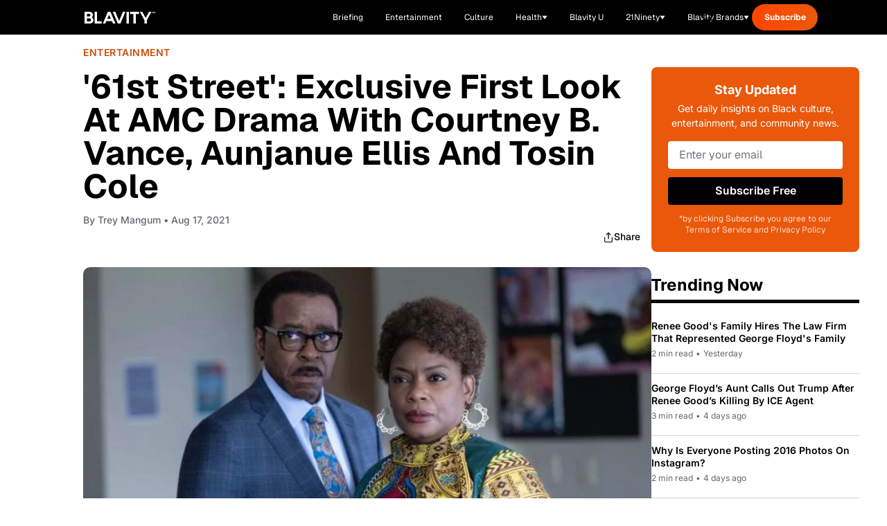

--- FILE ---
content_type: text/css; charset=utf-8
request_url: https://blavity.com/_nuxt/VideoCarousel.NvcCNU8b.css
body_size: -75
content:
.video-carousel{color:#fff;font-family:Arial,sans-serif;padding:2rem;position:relative}@media (width <= 767px){.video-carousel{margin-left:-100px;margin-right:-100px}}.video-carousel-title{align-items:center;display:flex;flex-direction:column;font-size:2.5rem;justify-content:center;margin-bottom:.5rem;text-align:center}.video-carousel-subtitle{color:#f5ef6a;font-size:1.5rem;margin-bottom:2rem;text-align:center}.video-carousel-container{align-items:center;display:flex;justify-content:center}@media (width <= 767px){.video-carousel-container{flex-direction:column;overflow:hidden;width:100%}}.video-carousel-slide-container{overflow:hidden;width:100%}@media (width <= 767px){.video-carousel-slide-container{height:750px;max-width:100vw}}.video-carousel-slides{display:flex;transition:transform .5s ease}.video-carousel-slide{padding:0 .5rem}@media (width >= 768px){.video-carousel-slide{flex:0 0 33.3333333333%}}@media (width <= 767px){.video-carousel-slide{flex:0 0 100%}}.video-carousel-post-container{overflow:hidden;width:100%}.video-carousel-nav{background:none;border:none;color:#fff;cursor:pointer;font-size:2rem;padding:0 1rem}@media (width <= 767px){.video-carousel-nav{margin:1rem .5rem 0}}@media (width >= 768px){.video-carousel-nav-prev{margin-right:1rem}.video-carousel-nav-next{margin-left:1rem}}.visually-hidden{height:1px;margin:-1px;overflow:hidden;padding:0;position:absolute;width:1px;clip:rect(0,0,0,0);border:0;white-space:nowrap}.video-carousel-mobile-nav{display:none}@media (width <= 767px){.video-carousel-mobile-nav{display:flex;justify-content:center;margin-top:1rem}}


--- FILE ---
content_type: text/javascript; charset=utf-8
request_url: https://blavity.com/_nuxt/BtM-hhlH.js
body_size: 34
content:
import{a as m,H as g}from"./CJC36tB-.js";function d(s,n){if(s.slug.startsWith("cover-story/"))return{name:"cover-story-slug",params:{slug:s.slug.replace("cover-story/","")}};if(s.slug==="flyana-boss-cover-story")return{name:"flyana-boss-cover-story"};const{categories:e,tags:l}=s;return(e==null?void 0:e.findIndex(({slug:a})=>a.toLowerCase()==="entertainment"))>-1&&!(n!=null&&n.includes("entertainment"))?{name:"entertainment-slug",params:{slug:s.slug}}:(e==null?void 0:e.findIndex(({slug:a})=>a.toLowerCase()==="health"))>-1&&!(n!=null&&n.includes("health"))?{name:"health-slug",params:{slug:s.slug}}:(e==null?void 0:e.findIndex(({slug:a})=>a.toLowerCase()==="women"))>-1&&!(n!=null&&n.includes("women"))?{name:"women-slug",params:{slug:s.slug}}:(l==null?void 0:l.findIndex(({slug:a})=>a.toLowerCase()==="blavity-original"))>-1&&!(n!=null&&n.includes("blavity-original"))?{name:"blavity-original-slug",params:{slug:s.slug}}:{name:"slug",params:{slug:s.slug}}}var f={};const i=()=>{try{return m().public.DEBUG_PERFORMANCE===!0}catch{return f.NUXT_PUBLIC_DEBUG_PERFORMANCE==="true"}},o={log:(...s)=>{i()&&console.log(...s)},time:s=>{i()&&console.time(s)},timeEnd:s=>{i()&&console.timeEnd(s)},error:(...s)=>{i()&&console.error(...s)},warn:(...s)=>{i()&&console.warn(...s)},group:s=>{i()&&console.group(s)},groupEnd:()=>{i()&&console.groupEnd()}},u=async(s,n)=>{const e=m(),l=`useCustomFetch: ${s}${n!=null&&n.query?` (${JSON.stringify(n.query)})`:""}`;o.time(l);const a=g(s,{baseURL:e.public.API_URL,...n},"$sC22i8rhLA");return a.then(()=>{o.timeEnd(l)}).catch(()=>{o.timeEnd(l)}),a};export{u as a,o as p,d as u};


--- FILE ---
content_type: application/javascript
request_url: https://www.zeropartyforms.com/a4flkt7l2b/z9gd/45577/blavity.com/jsonp/z?cb=1769048074809&dre=l&callback=jQuery364001117577817783566_1769048074792&_=1769048074793
body_size: 716
content:
jQuery364001117577817783566_1769048074792({"success":true,"response":"[base64].GIkiEXazUBzNrtAcYqraPBa14T6GQpvAFqtUD7hcTY0qVogAAvngQiSKIojHGe8CPpI7B4Dw0FYIgBqoAoSZLgoiDoAo6BYEBQA__","dre":"l"});